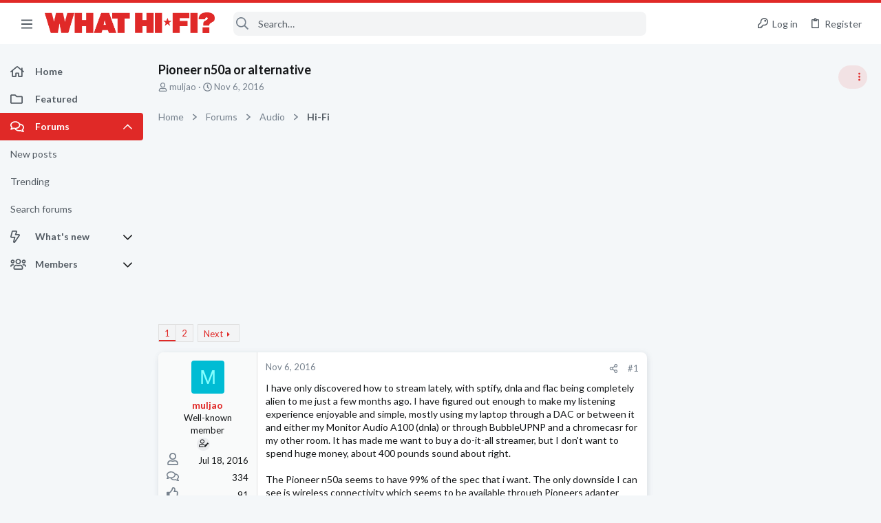

--- FILE ---
content_type: image/svg+xml
request_url: https://forums.whathifi.com/styles/medias/svg/Admired.svg
body_size: 428
content:
<svg id="Layer_1" data-name="Layer 1" xmlns="http://www.w3.org/2000/svg" viewBox="0 0 100 100"><defs><style>.cls-1,.cls-2{fill:none;stroke:#000;stroke-linecap:round;stroke-linejoin:round;}.cls-1{stroke-width:8px;}.cls-2{stroke-width:12px;}</style></defs><title>Admired</title><path d="M50,98A48,48,0,1,1,98,50,48.05,48.05,0,0,1,50,98Zm0-82A34,34,0,1,0,84,50,34,34,0,0,0,50,16Z"/><path class="cls-1" d="M45.38,45.5a14,14,0,0,0-19.76,0"/><path class="cls-1" d="M74.38,45.5a14,14,0,0,0-19.76,0"/><path class="cls-2" d="M64.51,66c-8.55,8.55-22,9-30,.92"/></svg>

--- FILE ---
content_type: image/svg+xml
request_url: https://forums.whathifi.com/styles/medias/svg/Remarkable.svg
body_size: 136
content:
<svg id="Layer_1" data-name="Layer 1" xmlns="http://www.w3.org/2000/svg" viewBox="0 0 100 100"><title>Remarkable</title><path d="M92,13H9a5,5,0,0,0-5,5V72a5,5,0,0,0,5,5H24V96L43,77H92a5,5,0,0,0,5-5V18A5,5,0,0,0,92,13ZM70,52H57V64H44V52H31V38H43V26H57V39H70Z"/></svg>

--- FILE ---
content_type: image/svg+xml
request_url: https://forums.whathifi.com/styles/medias/svg/Journeyman.svg
body_size: 101
content:
<svg id="Layer_1" data-name="Layer 1" xmlns="http://www.w3.org/2000/svg" viewBox="0 0 100 100"><title>Journeyman</title><path d="M41,31V72H52V84H15V72H26V31H15V19H52V31Z"/><path d="M75,31V72H86V84H49V72H60V31H49V19H86V31Z"/></svg>

--- FILE ---
content_type: image/svg+xml
request_url: https://forums.whathifi.com/styles/medias/svg/Veteran.svg
body_size: 148
content:
<svg id="Layer_1" data-name="Layer 1" xmlns="http://www.w3.org/2000/svg" viewBox="0 0 100 100"><title>Veteran</title><path d="M28,31V72H39V84H2V72H13V31H2V19H39V31Z"/><path d="M58,31V72H69V84H32V72H43V31H32V19H69V31Z"/><path d="M88,31V72H99V84H62V72H73V31H62V19H99V31Z"/></svg>